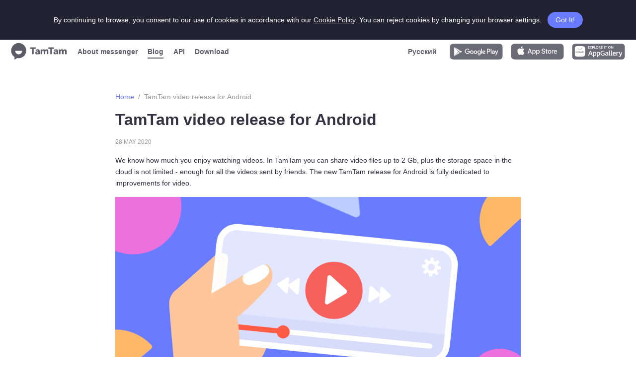

--- FILE ---
content_type: text/html; charset=utf-8
request_url: https://blog.tamtam.chat/en/2020/05/28/
body_size: 9063
content:
<!DOCTYPE html><html lang="en"><head prefix="og: http://ogp.me/ns#"><meta name="generator" content="Hexo 3.9.0"><meta charset="utf-8"><title>TamTam video release for Android | Blog | TamTam</title><meta http-equiv="X-UA-Compatible" content="IE=Edge,chrome=1"><meta name="viewport" content="width=device-width,initial-scale=1"><meta http-equiv="X-UA-Compatible" content="ie=edge"><meta name="description" content="Official news from TamTam Messenger developers team"><link rel="icon" type="image/png" href="/images/favicon-c649d8c125a341e42f378dcae255c120.png"><link rel="stylesheet" href="/css/style-12a3dbbdd186e5f0b4826921d20022d9.css"><meta property="og:type" content="website"><meta property="og:site_name" content="Blog | TamTam"><meta property="og:title" content="TamTam video release for Android "><meta property="og:description" content="Official news from TamTam Messenger developers team"><meta property="og:url" content="https://blog.tamtam.chat/en/2020/05/28/index.html"><meta property="og:locale" content="en"><meta name="twitter:card" content="Blog | TamTam"><meta name="twitter:title" content="TamTam Team's Blog"><meta name="twitter:description" content="Official news from TamTam Messenger developers team"><meta name="twitter:url" content="https://blog.tamtam.chat/en/2020/05/28/index.html"><meta name="twitter:domain" content="tamtam.chat"></head><body class="inner_page"><a class="up" title="Наверх"></a><div class="menu_w"><div class="cookie-consent"><span class="cookie-text">By continuing to browse, you consent to our use of cookies in accordance with our <a class="cookie-consent_link" href="//about.tamtam.chat/en/cookies/">Cookie Policy</a>. You can reject cookies by changing your browser settings.</span><div class="cookie-accept">Got It!</div></div><div class="menu"><a class="logo" href="//tamtam.chat/en"><svg class="tamtam-logo" xmlns="http://www.w3.org/2000/svg" viewBox="0 0 26 26"><path fill="#5c5c69" fill-rule="evenodd" d="M10.476 22.401l-3.263 2.201c-.331.224-.6.08-.601-.318l-.007-3.515a11.04 11.04 0 0 1-4.873-9.156C1.719 5.516 6.616.566 12.672.553c6.052-.01 10.97 4.92 10.984 11.016.012 6.096-4.887 11.046-10.94 11.058a10.89 10.89 0 0 1-2.24-.226m7.229-10.475l-10.02.02c.005 2.786 2.252 5.04 5.02 5.035 2.766-.006 5.005-2.269 5-5.055"/></svg><svg class="tamtam-logo_tx" xmlns="http://www.w3.org/2000/svg" viewBox="0 0 48 26"><path fill="#5c5c69" d="M4.02 16.32a.15.15 0 0 1-.15-.15V9.56H1.59a.15.15 0 0 1-.15-.15V7.95c0-.08.07-.15.15-.15h6.62c.09 0 .16.07.16.15v1.46c0 .08-.07.15-.16.15H5.94v6.61c0 .08-.07.15-.15.15H4.02zm5.98.15c-.25 0-.5-.04-.76-.1-.26-.06-.5-.17-.7-.31a1.64 1.64 0 0 1-.73-1.48c0-.43.1-.77.35-1.04.23-.26.55-.47.92-.61.38-.15.8-.24 1.26-.3.45-.04.9-.06 1.34-.06v-.1c0-.3-.1-.51-.31-.66-.21-.14-.47-.2-.78-.2-.28 0-.56.05-.82.17-.21.1-.4.22-.57.35a.15.15 0 0 1-.2-.02l-.8-.85a.15.15 0 0 1 .01-.21c.32-.3.7-.51 1.12-.66a4.3 4.3 0 0 1 2.75-.07c.34.12.63.32.85.58.22.26.38.6.48.99.1.4.15.87.15 1.41v2.87c0 .08-.07.15-.15.15h-1.52a.15.15 0 0 1-.15-.15v-.49c-.14.23-.4.43-.73.58-.31.14-.65.2-1.01.2zm12.38-.15a.15.15 0 0 1-.15-.15v-3.12c0-.17-.02-.33-.04-.49a1.19 1.19 0 0 0-.13-.4.78.78 0 0 0-.26-.27.8.8 0 0 0-.43-.1.88.88 0 0 0-.76.4c-.09.11-.15.25-.19.4-.04.16-.06.33-.06.5v3.08c0 .09-.07.15-.15.15h-1.69a.15.15 0 0 1-.15-.15V12.9c0-.34-.07-.61-.2-.81-.15-.2-.36-.3-.66-.3a.84.84 0 0 0-.74.37c-.17.24-.26.55-.26.91v3.1c0 .09-.06.15-.15.15h-1.7a.15.15 0 0 1-.15-.15v-5.7c0-.08.07-.14.15-.14h1.63c.08 0 .15.06.15.15v.68h.02l.02-.03a1.77 1.77 0 0 1 .65-.66 2.22 2.22 0 0 1 1.14-.31c.44 0 .81.09 1.11.26.3.18.54.43.71.76a2.18 2.18 0 0 1 1.93-1.02c.41 0 .76.07 1.04.22s.5.34.67.58a3.12 3.12 0 0 1 .49 1.65v3.56c0 .09-.07.15-.15.15h-1.7zm4.41 0a.15.15 0 0 1-.15-.15V9.56h-2.27a.15.15 0 0 1-.15-.15V7.95c0-.08.06-.15.15-.15h6.62c.08 0 .15.07.15.15v1.46c0 .08-.07.15-.15.15h-2.27v6.61c0 .08-.07.15-.16.15H26.8zm5.98.15c-.24 0-.5-.04-.75-.1-.26-.06-.5-.17-.71-.31a1.64 1.64 0 0 1-.73-1.48c0-.43.11-.77.35-1.04.24-.26.55-.47.92-.61.38-.15.8-.24 1.26-.3.45-.04.9-.06 1.35-.06v-.1c0-.3-.1-.51-.32-.66-.2-.14-.47-.2-.78-.2-.28 0-.55.05-.81.17-.22.1-.41.22-.57.35a.15.15 0 0 1-.2-.02l-.81-.85a.15.15 0 0 1 .01-.21c.33-.3.7-.51 1.13-.66a4.3 4.3 0 0 1 2.74-.07c.35.12.64.32.85.58.22.26.38.6.48.99.1.4.16.87.16 1.41v2.87c0 .08-.07.15-.16.15h-1.51a.15.15 0 0 1-.15-.15v-.49c-.15.23-.4.43-.74.58-.3.14-.65.2-1.01.2zm12.38-.15a.15.15 0 0 1-.15-.15v-3.12c0-.17-.01-.33-.03-.49a1.19 1.19 0 0 0-.14-.4.78.78 0 0 0-.26-.27.8.8 0 0 0-.43-.1.88.88 0 0 0-.76.4c-.08.11-.15.25-.19.4-.04.16-.06.33-.06.5v3.08c0 .09-.06.15-.15.15H41.3a.15.15 0 0 1-.16-.15V12.9c0-.34-.07-.61-.2-.81-.14-.2-.35-.3-.66-.3a.84.84 0 0 0-.73.37c-.17.24-.26.55-.26.91v3.1c0 .09-.07.15-.15.15h-1.7a.15.15 0 0 1-.15-.15v-5.7c0-.08.06-.14.15-.14h1.62c.09 0 .16.06.16.15v.68h.02l.02-.03a1.77 1.77 0 0 1 .65-.66 2.22 2.22 0 0 1 1.14-.31c.43 0 .8.09 1.1.26.3.18.55.43.72.76.2-.3.46-.56.77-.74.32-.19.7-.28 1.16-.28.4 0 .76.07 1.03.22.28.15.5.34.67.58.17.24.3.5.38.8.07.28.11.57.11.85v3.56c0 .09-.07.15-.15.15h-1.69zM11.5 13.71l-.66.03c-.23.02-.43.06-.6.11-.17.06-.32.14-.43.25a.56.56 0 0 0-.17.43c0 .11.03.2.08.29a.6.6 0 0 0 .2.19.8.8 0 0 0 .28.1l.3.03c.4 0 .72-.1.93-.33.21-.22.32-.52.32-.9v-.2h-.25zm22.77 0l-.66.03c-.22.02-.42.06-.6.11-.16.06-.31.14-.42.25a.56.56 0 0 0-.17.43c0 .11.02.2.08.29a.6.6 0 0 0 .2.19.8.8 0 0 0 .27.1l.3.03c.41 0 .72-.1.94-.33.2-.22.32-.52.32-.9v-.2h-.26z"/></svg></a><div class="menu-list"><span class="menu_title">Blog <span class="menu-ico"><svg xmlns="http://www.w3.org/2000/svg" viewBox="0 0 16 16"><path class="svg-fill" d="M5.363 12.318a.9.9 0 1 0 1.274 1.272l4.995-5.007a.9.9 0 0 0 0-1.272L6.696 2.364a.9.9 0 1 0-1.274 1.272l4.302 4.311-4.361 4.371z"/></svg></span></span><div class="dropdown"><a class="menu_i" href="https://about.tamtam.chat/en/">About messenger </a><a class="menu_i __active" href="https://blog.tamtam.chat/en/">Blog </a><a class="menu_i" href="https://dev.tamtam.chat">API </a><a class="menu_i" href="https://download.tamtam.chat/en/latest">Download</a></div></div><div class="controls"><a href="/ru/" class="menu_i __lang" lang="ru"><span class="lang-ico">Ru </span><span class="lang-text">Русский</span> </a><a href="//r.mail.ru/n256699156" class="store __android"><svg xmlns="http://www.w3.org/2000/svg" width="106" height="32" fill="none" viewBox="0 0 106 32" class="full"><path fill="#5B5B69" d="M8.39 0H97.6c2.92 0 3.98.3 5.04.89a6 6 0 012.48 2.52c.57 1.09.87 2.16.87 5.14v14.9c0 2.98-.3 4.05-.87 5.14a6 6 0 01-2.48 2.52c-1.06.58-2.12.89-5.04.89H8.4c-2.92 0-3.98-.3-5.04-.89a6 6 0 01-2.48-2.52C.3 27.5 0 26.43 0 23.45V8.55C0 5.57.3 4.5.87 3.4A6 6 0 013.35.9C4.4.31 5.47 0 8.39 0z"/><path fill="#fff" stroke="#5B5B69" stroke-width=".66" d="M9.57 7.01l.67.39 6.99 8.6-7 8.6-.66.39a.88.88 0 01-1.2-.33.91.91 0 01-.13-.45V7.79c0-.5.4-.9.9-.9.15 0 .3.04.43.12z"/><path fill="#fff" stroke="#5B5B69" stroke-width=".66" d="M10.21 7.38h0l-.61-.36a.91.91 0 00-.52-.12l8.38 8.68 1.65-1.04.83-1.5-9.73-5.66zM10.21 24.62h0l-.61.36a.91.91 0 01-.52.12l8.38-8.68 1.65 1.04.83 1.5-9.73 5.66zM17.87 16l2.57-2.67 3.61 2.1a.66.66 0 010 1.14l-3.6 2.1L17.86 16z"/><path fill="#fff" fill-rule="evenodd" d="M82.15 20.36h1.48v-10h-1.48v10zm13.3-6.4l-1.69 4.34h-.05l-1.75-4.34h-1.6L93 20.02l-1.5 3.38h1.54l4.06-9.44h-1.64zm-8.37 5.27c-.48 0-1.16-.25-1.16-.85 0-.77.84-1.07 1.57-1.07.65 0 .95.14 1.35.33a1.8 1.8 0 01-1.76 1.59zm.18-5.48c-1.07 0-2.18.47-2.64 1.53l1.32.55c.28-.55.8-.73 1.34-.73.77 0 1.55.46 1.56 1.28v.1a3.24 3.24 0 00-1.54-.38c-1.42 0-2.85.78-2.85 2.25 0 1.34 1.15 2.2 2.45 2.2 1 0 1.54-.45 1.89-.98h.05v.78h1.42V16.5c0-1.77-1.3-2.76-3-2.76zm-9.13 1.43h-2.1v-3.43h2.1c1.1 0 1.73.93 1.73 1.72 0 .77-.62 1.71-1.73 1.71zm-.04-4.82h-3.53v10h1.47v-3.79h2.06c1.64 0 3.25-1.2 3.25-3.1 0-1.91-1.6-3.1-3.25-3.1zm-19.3 8.87c-1.01 0-1.87-.87-1.87-2.05 0-1.2.86-2.08 1.88-2.08 1 0 1.8.88 1.8 2.08 0 1.18-.8 2.05-1.8 2.05zm1.7-4.7h-.05c-.33-.4-.97-.77-1.77-.77a3.37 3.37 0 00-3.23 3.42c0 1.9 1.55 3.39 3.23 3.39.8 0 1.44-.36 1.77-.77h.05v.48c0 1.3-.69 2-1.8 2-.9 0-1.46-.65-1.7-1.2l-1.28.53a3.2 3.2 0 002.98 2.01c1.74 0 3.2-1.03 3.2-3.54v-6.11h-1.4v.55zm2.43 5.83h1.47v-10h-1.47v10zm3.65-3.3a1.86 1.86 0 011.76-1.98c.6 0 1.09.3 1.25.72l-3 1.26zm4.6-1.13c-.28-.76-1.14-2.17-2.89-2.17-1.73 0-3.17 1.38-3.17 3.4 0 1.91 1.43 3.4 3.34 3.4 1.54 0 2.44-.94 2.8-1.5l-1.14-.77c-.39.56-.9.94-1.66.94-.75 0-1.29-.35-1.63-1.03l4.5-1.88-.15-.4zM35.3 14.8v1.44h3.42c-.1.81-.37 1.4-.78 1.82-.5.5-1.27 1.05-2.64 1.05a3.77 3.77 0 01-3.74-3.84 3.77 3.77 0 013.74-3.84c1.14 0 1.97.46 2.58 1.04l1-1.02A4.96 4.96 0 0035.3 10a5.33 5.33 0 00-5.3 5.28 5.33 5.33 0 005.3 5.29c1.56 0 2.73-.52 3.65-1.48a4.8 4.8 0 001.24-3.38c0-.34-.03-.64-.08-.9h-4.8zm8.77 4.42c-1.02 0-1.9-.85-1.9-2.06 0-1.23.88-2.07 1.9-2.07s1.9.84 1.9 2.07c0 1.2-.88 2.06-1.9 2.06zm0-5.47a3.34 3.34 0 00-3.38 3.4c0 1.96 1.52 3.4 3.38 3.4a3.34 3.34 0 003.38-3.4c0-1.97-1.51-3.4-3.38-3.4zm7.37 5.47c-1.02 0-1.9-.85-1.9-2.06 0-1.23.88-2.07 1.9-2.07s1.9.84 1.9 2.07c0 1.2-.88 2.06-1.9 2.06zm0-5.47a3.34 3.34 0 00-3.37 3.4c0 1.96 1.51 3.4 3.37 3.4a3.34 3.34 0 003.38-3.4c0-1.97-1.51-3.4-3.38-3.4z" clip-rule="evenodd"/></svg> <svg xmlns="http://www.w3.org/2000/svg" width="32" height="32" fill="none" viewBox="0 0 32 32" class="compact"><rect width="32" height="32" fill="#5B5B69" rx="8"/><path fill="#fff" stroke="#5B5B69" stroke-width=".66" d="M10.66 6.45l.66.38 7 8.6-7 8.61-.66.38a.88.88 0 01-1.21-.33.91.91 0 01-.12-.45V7.23c0-.5.4-.9.89-.9.15 0 .3.04.44.12z"/><path fill="#fff" stroke="#5B5B69" stroke-width=".66" d="M11.3 6.82h0l-.61-.36a.91.91 0 00-.52-.13l8.37 8.69 1.65-1.05.83-1.5-9.72-5.65zM11.3 24.05h0l-.61.36a.91.91 0 01-.52.13l8.37-8.68 1.65 1.04.83 1.5-9.72 5.65zM18.95 15.44l2.58-2.67 3.6 2.1a.66.66 0 010 1.14l-3.6 2.1-2.58-2.67z"/></svg> </a><a href="//r.mail.ru/n256699224" class="store __ios"><svg xmlns="http://www.w3.org/2000/svg" width="106" height="32" fill="none" viewBox="0 0 106 32" class="full"><path fill="#5B5B69" d="M9.44 0h87.12c3.28 0 4.47.3 5.67.89a6.41 6.41 0 012.79 2.52c.64 1.09.98 2.16.98 5.14v14.9c0 2.98-.34 4.05-.98 5.14a6.41 6.41 0 01-2.79 2.52c-1.2.58-2.39.89-5.67.89H9.44c-3.28 0-4.47-.3-5.67-.89a6.41 6.41 0 01-2.79-2.52C.34 27.5 0 26.43 0 23.45V8.55C0 5.57.34 4.5.98 3.4A6.41 6.41 0 013.77.9C4.97.31 6.16 0 9.44 0z"/><path fill="#fff" d="M46.64 12.78c1.82 0 3.02 1.46 3.02 3.7 0 2.25-1.19 3.7-2.99 3.7-.93.05-1.8-.44-2.25-1.27h-.04v3.59h-1.47v-9.64h1.43v1.2h.02a2.54 2.54 0 012.28-1.28zm7.9 0c1.81 0 3.01 1.46 3.01 3.7 0 2.25-1.19 3.7-2.99 3.7-.93.05-1.8-.44-2.25-1.27h-.04v3.59H50.8v-9.64h1.42v1.2h.03a2.54 2.54 0 012.28-1.28zM65.1 10c2.07 0 3.5 1.18 3.55 2.9h-1.49c-.09-1-.9-1.6-2.08-1.6-1.19 0-2 .6-2 1.49 0 .7.52 1.12 1.79 1.43l1.08.27c2.02.48 2.85 1.3 2.85 2.76 0 1.85-1.46 3.02-3.8 3.02-2.17 0-3.64-1.14-3.74-2.94h1.5c.12.99 1.06 1.64 2.36 1.64 1.24 0 2.13-.65 2.13-1.54 0-.77-.54-1.23-1.81-1.55l-1.28-.3c-1.8-.45-2.64-1.3-2.64-2.69C61.52 11.18 63 10 65.1 10zm12.43 2.77c2.08 0 3.4 1.43 3.4 3.71 0 2.29-1.31 3.71-3.4 3.71-2.08 0-3.4-1.42-3.4-3.7 0-2.29 1.33-3.72 3.4-3.72zm11.92 0c1.98 0 3.23 1.38 3.23 3.57v.51H87.6v.1a1.9 1.9 0 00.51 1.46c.37.4.89.6 1.42.58.72.07 1.39-.34 1.66-1.01h1.4c-.2 1.31-1.47 2.21-3.1 2.21-2.08 0-3.37-1.4-3.37-3.67 0-2.28 1.3-3.75 3.32-3.75zm-17.47-1.63v1.72h1.36v1.18h-1.36v3.99c0 .62.27.9.87.9.16 0 .32 0 .49-.02v1.17a4 4 0 01-.82.06c-1.45 0-2.02-.55-2.02-1.95v-4.15h-1.04v-1.18h1.04v-1.72h1.48zm-33.53-.97L42 20.1h-1.62l-.9-2.68h-3.74l-.9 2.68h-1.6l3.56-9.93h1.65zm46.86 2.61c.17 0 .34.02.5.06v1.39a2.04 2.04 0 00-.53-.1h-.13a1.5 1.5 0 00-1.53 1.67v4.3h-1.48v-7.24h1.4v1.23h.04c.2-.8.92-1.34 1.73-1.3zM77.53 14c-1.2 0-1.9.93-1.9 2.5 0 1.56.7 2.48 1.9 2.48s1.9-.92 1.9-2.49c0-1.56-.7-2.49-1.9-2.49zm-31.27.06c-1.13 0-1.88.98-1.88 2.43 0 1.46.75 2.44 1.88 2.44 1.14 0 1.9-.96 1.9-2.44 0-1.47-.76-2.43-1.9-2.43zm7.89 0c-1.13 0-1.88.98-1.88 2.43 0 1.46.75 2.44 1.88 2.44 1.14 0 1.89-.96 1.89-2.44 0-1.47-.75-2.43-1.9-2.43zm-16.52-2.23h-.04l-1.47 4.36h2.97l-1.46-4.36zm51.82 2.15a1.84 1.84 0 00-1.83 1.84h3.58c.03-.48-.14-.96-.48-1.3-.33-.35-.8-.55-1.27-.54zM23.12 9.54l.2.01a4 4 0 013.15 1.73 3.97 3.97 0 00-1.87 3.32c0 1.53.92 2.92 2.31 3.52a8.81 8.81 0 01-1.2 2.47c-.7 1.07-1.45 2.12-2.63 2.14-1.14.02-1.52-.68-2.84-.68-1.32 0-1.73.66-2.83.7-1.12.05-1.98-1.14-2.71-2.2-1.47-2.16-2.61-6.1-1.08-8.78a4.2 4.2 0 013.54-2.18c1.12-.03 2.17.76 2.86.76.67 0 1.96-.94 3.3-.8l-.2-.01zm.2-4.2a3.93 3.93 0 01-.88 2.79 3.23 3.23 0 01-2.56 1.22c-.06-.98.26-1.95.9-2.69a3.91 3.91 0 012.54-1.33z"/></svg> <svg xmlns="http://www.w3.org/2000/svg" width="32" height="32" fill="none" viewBox="0 0 32 32" class="compact"><rect width="32" height="32" fill="#5B5B69" rx="8"/><path fill="#fff" d="M19.23 10.2l.19.02a4 4 0 013.16 1.72 3.97 3.97 0 00-1.87 3.32c0 1.54.91 2.93 2.31 3.52a8.81 8.81 0 01-1.2 2.48c-.7 1.07-1.45 2.11-2.63 2.13-1.14.03-1.53-.68-2.84-.68-1.32 0-1.74.66-2.83.71-1.12.04-1.98-1.14-2.72-2.2-1.46-2.17-2.6-6.1-1.07-8.78a4.2 4.2 0 013.54-2.19c1.12-.02 2.16.77 2.85.77.68 0 1.97-.94 3.3-.8l-.2-.02zm.2-4.2a3.93 3.93 0 01-.88 2.8 3.23 3.23 0 01-2.56 1.22c-.07-.99.26-1.95.9-2.7A3.91 3.91 0 0119.43 6z"/></svg> </a><a href="//trk.mail.ru/c/pizco8" class="store __huawei"><svg xmlns="http://www.w3.org/2000/svg" width="106" height="32" fill="none" viewBox="0 0 106 32" class="full"><rect width="106" height="32" fill="#5B5B69" rx="6"/><g fill="#fff" clip-path="url(#clip0)"><path d="M38.74 21.44H34.9L33.97 24h-1.69l3.75-9.6h1.6l3.85 9.6H39.7l-.97-2.56zm-3.36-1.3h2.86l-1.02-2.75c-.15-.38-.29-.8-.42-1.27l-.4 1.25-1.02 2.77zM42.22 18.61c0-.53-.02-1.1-.05-1.74h1.53l.12.9A2.9 2.9 0 0146 16.75a2.48 2.48 0 012.31 1.5c.25.53.38 1.2.38 1.99 0 .83-.15 1.55-.43 2.13a3.01 3.01 0 01-1.2 1.34c-.5.3-1.1.46-1.76.46-.48 0-.96-.08-1.43-.25v2.96l-1.64.14v-8.4h-.01zm4.3 3.66c.34-.44.5-1.1.5-1.96 0-.8-.15-1.39-.42-1.75a1.3 1.3 0 00-1.1-.53c-.32 0-.62.07-.9.22a3.6 3.6 0 00-.76.6v3.83a2.93 2.93 0 001.21.26c.65 0 1.13-.23 1.47-.67zM49.73 18.61c0-.53-.02-1.1-.06-1.74h1.54c.05.3.09.6.11.9a2.9 2.9 0 012.19-1.03 2.48 2.48 0 012.3 1.5c.26.53.39 1.2.39 1.99 0 .83-.15 1.55-.43 2.13a3.01 3.01 0 01-1.2 1.34c-.5.3-1.1.46-1.76.46-.49 0-.97-.08-1.43-.25v2.96l-1.64.14v-8.4h-.01zm4.3 3.66c.33-.44.49-1.1.49-1.96 0-.8-.14-1.39-.42-1.75a1.3 1.3 0 00-1.1-.53c-.31 0-.61.07-.88.22a3.6 3.6 0 00-.77.6v3.83a2.93 2.93 0 001.2.26c.66 0 1.14-.23 1.48-.67zM59.26 23.56c-.7-.39-1.25-.95-1.62-1.68a5.55 5.55 0 01-.57-2.58c0-1.08.22-2 .65-2.75a4.2 4.2 0 011.78-1.69c.75-.38 1.6-.57 2.53-.57a6.83 6.83 0 012.97.67l-.41 1.27a5.77 5.77 0 00-2.48-.63 3.5 3.5 0 00-1.76.43c-.5.29-.88.7-1.17 1.25a4.49 4.49 0 00-.41 2c0 .7.1 1.3.32 1.83.21.54.55.95 1.02 1.27.45.3 1.04.46 1.74.46a5.82 5.82 0 001.84-.3v-1.95h-2.2v-1.28h3.79v4.04c-.55.26-1.12.46-1.73.59-.6.14-1.2.2-1.8.2-.94 0-1.77-.19-2.49-.58zM71.16 24.02c-.05-.28-.09-.6-.12-.95a3.14 3.14 0 01-2.35 1.08c-.41 0-.78-.08-1.11-.25-.34-.16-.62-.4-.81-.73-.2-.33-.3-.72-.3-1.18a2 2 0 01.75-1.66c.5-.42 1.33-.62 2.5-.62.44 0 .87.02 1.3.09v-.15c0-.63-.13-1.08-.4-1.34-.28-.26-.65-.39-1.16-.39a5.67 5.67 0 00-2.16.52l-.26-1.2a7.03 7.03 0 012.66-.53c.62 0 1.15.1 1.58.29.43.2.76.5 1.01.96.25.46.36 1.07.36 1.85v2.84c0 .3.02.74.06 1.34h-1.55v.03zm-.97-1.33c.33-.17.62-.37.83-.61v-1.33c-.44-.05-.8-.08-1.1-.08-.67 0-1.14.1-1.4.33-.26.22-.39.5-.39.88 0 .35.1.61.29.78.18.17.44.26.77.26.32.02.66-.06 1-.23zM74.07 22.3v-8.46l1.62-.13v8.3c0 .3.06.52.16.65s.27.2.5.2c.1 0 .24-.03.42-.08l.2 1.17a3.6 3.6 0 01-1.2.2c-1.13 0-1.7-.61-1.7-1.85zM78.14 22.3v-8.46l1.62-.13v8.3c0 .3.05.52.16.65.1.13.27.2.49.2.1 0 .25-.03.43-.08l.2 1.17a3.6 3.6 0 01-1.2.2c-1.13 0-1.7-.61-1.7-1.85zM87.8 20.64h-4.66c.08 1.5.79 2.24 2.13 2.24.34 0 .67-.03 1.02-.11.36-.08.7-.2 1.02-.33l.35 1.12a6 6 0 01-2.69.59c-.75 0-1.4-.15-1.92-.43-.52-.29-.91-.7-1.17-1.24a4.44 4.44 0 01-.4-1.95c0-.8.15-1.48.42-2.05.28-.57.67-1 1.16-1.3.5-.3 1.07-.46 1.71-.46.68 0 1.24.16 1.7.47.45.31.79.74 1 1.27.21.52.32 1.1.32 1.74v.44h.01zm-1.6-1.04c-.02-.57-.17-1-.42-1.27-.26-.3-.6-.43-1.03-.43-.42 0-.75.14-1.04.43-.27.28-.46.71-.53 1.27h3.02zM89.11 18.66c0-.39 0-.99-.05-1.8h1.53l.08.72.05.68c.2-.31.38-.57.56-.8.18-.2.4-.39.64-.52.25-.13.52-.2.83-.2.25 0 .47.02.65.07l-.2 1.42a1.7 1.7 0 00-.54-.07c-.39 0-.71.1-1 .3-.29.2-.6.52-.92.97v4.59H89.1v-5.36zM94.37 26.94c-.23-.04-.42-.1-.58-.15l.3-1.2.41.1.49.03c.72 0 1.26-.47 1.62-1.39l.1-.26-2.62-7.22h1.75l1.33 4.03c.22.69.35 1.21.41 1.59.13-.52.28-1.03.45-1.55l1.33-4.07H101l-2.62 7.25a7.26 7.26 0 01-.8 1.65c-.3.42-.63.73-1.02.94-.4.2-.86.3-1.42.3-.27.01-.52 0-.77-.05zM32.27 5.06h2.95l-.1.72h-2v1.38h1.89v.67h-1.89v1.52h2.1l-.07.72h-2.9v-5h.02zM37.24 7.53l-1.56-2.45h.98l1.05 1.8 1.1-1.8h.95L38.22 7.5l1.69 2.58h-1l-1.2-1.97-1.2 1.97h-.94l1.67-2.55zM40.54 5.06h1.35c.64 0 1.12.14 1.46.4.34.26.5.63.5 1.12 0 .33-.07.62-.22.87s-.36.44-.63.57c-.28.13-.59.2-.92.2-.2 0-.42-.03-.65-.07v1.93h-.86V5.06h-.03zm2.17 2.25c.18-.17.27-.4.27-.7 0-.32-.09-.54-.28-.67-.18-.13-.47-.21-.83-.21h-.47V7.5c.22.04.38.06.5.06.36-.02.63-.1.81-.26zM44.7 5.06h.86v4.28h2.06l-.08.74H44.7V5.06zM48.95 9.83c-.37-.2-.65-.5-.85-.88-.2-.38-.28-.82-.28-1.33 0-.54.1-1 .3-1.38.22-.4.52-.7.9-.91.4-.23.85-.33 1.38-.33.5 0 .94.1 1.3.31.36.21.64.51.83.89.2.38.29.82.29 1.31 0 .54-.1 1-.31 1.41-.21.4-.51.7-.9.91a2.85 2.85 0 01-2.66 0zm2.23-.61c.25-.16.43-.4.55-.68a2.78 2.78 0 00.03-1.94 1.4 1.4 0 00-.51-.68 1.49 1.49 0 00-.9-.24c-.35 0-.65.09-.9.26-.24.17-.43.39-.54.68-.12.28-.18.6-.18.93 0 .37.05.7.17.98.11.29.28.5.53.68.23.17.53.24.88.24.34.02.62-.06.87-.23zM53.77 5.06h1.56c.57 0 1 .12 1.3.34.3.24.44.56.44.98a1.55 1.55 0 01-1.03 1.49l1.53 2.21h-1l-1.3-2h-.63v2h-.86V5.06h-.01zm1.35 2.38c.2 0 .39-.04.56-.12a.9.9 0 00.37-.35c.1-.15.13-.33.13-.52 0-.25-.08-.43-.23-.55-.16-.12-.4-.17-.69-.17h-.62v1.72h.48v-.01zM58.25 5.06h2.95l-.08.72h-2v1.38H61v.67h-1.88v1.52h2.1l-.07.72h-2.9v-5zM64.4 5.06h.85v5.02h-.86V5.06zM67.55 5.8H66l.08-.74h3.89l-.08.73h-1.47v4.29h-.86V5.79h-.01zM73.7 9.83c-.36-.2-.64-.5-.84-.88-.2-.38-.28-.82-.28-1.33 0-.54.1-1 .3-1.38.22-.4.52-.7.9-.91.4-.23.85-.33 1.38-.33.5 0 .94.1 1.3.31.36.21.64.51.83.89.2.38.29.82.29 1.31 0 .54-.1 1-.31 1.41-.21.4-.51.7-.9.91a2.85 2.85 0 01-2.66 0zm2.24-.61c.25-.16.43-.4.55-.68a2.78 2.78 0 00.03-1.94 1.4 1.4 0 00-.51-.68 1.49 1.49 0 00-.9-.24c-.35 0-.65.09-.9.26-.24.17-.43.39-.54.68-.12.28-.18.6-.18.93 0 .37.05.7.16.98.12.29.3.5.54.68.23.17.53.24.88.24.34.02.62-.06.87-.23zM78.53 5.06h.98l2.47 3.89c-.02-.37-.02-.7-.02-1.02V5.06h.8v5.02h-.96l-2.5-3.95.03 1.19v2.76h-.8V5.06z"/><path fill-rule="evenodd" d="M20.15 5.03h-9.23C6.58 5.03 5 6.63 5 10.98v9.25c0 4.35 1.58 5.95 5.94 5.95h9.22c4.34 0 5.94-1.59 5.94-5.95v-9.25c-.02-4.35-1.6-5.95-5.95-5.95zM9.17 15.6h.56v2.76h-.56v-1.12H7.91v1.12h-.56V15.6h.56v1.12h1.26V15.6zm3.16 1.58c0 .44-.22.69-.63.69-.4 0-.63-.25-.63-.7V15.6h-.56v1.58c0 .78.43 1.22 1.18 1.22s1.2-.45 1.2-1.25V15.6h-.56v1.59zm5.83-1.58h-.46l-.62 1.9-.6-1.9h-.6l.95 2.76h.47l.63-1.8.62 1.8h.47l.96-2.76h-.59l-.6 1.9-.63-1.9zm2.82 1.58h1.01v-.5h-1.01v-.57h1.48v-.5h-2.03v2.75h2.08v-.5h-1.53v-.68zm2.2 1.18h.54V15.6h-.55v2.76zm-9.2-.57l-.24.57h-.57l1.2-2.76h.5l1.21 2.76h-.58l-.25-.57h-1.26zm.22-.5h.84l-.43-.98-.41.97zm-2.17-8.72a3.51 3.51 0 107.01 0h-.5a3.02 3.02 0 11-6.02 0h-.5z" clip-rule="evenodd"/></g><defs><clipPath id="clip0"><path fill="#fff" d="M0 0h96v22H0z" transform="translate(5 5)"/></clipPath></defs></svg> <svg xmlns="http://www.w3.org/2000/svg" width="32" height="32" fill="none" viewBox="0 0 32 32" class="compact"><rect width="32" height="32" fill="#5B5B69" rx="7"/><path fill="#fff" fill-rule="evenodd" d="M20.36 6h-8.74C7.5 6 6 7.51 6 11.63v8.74C6 24.5 7.5 26 11.63 26h8.74C24.5 26 26 24.5 26 20.37v-8.74C25.99 7.5 24.49 6 20.36 6zM9.96 16h.52v2.61h-.53v-1.06h-1.2v1.06h-.52V16h.53v1.06h1.2V16zm2.99 1.49c0 .42-.21.65-.6.65-.38 0-.6-.23-.6-.66V16h-.53v1.49c0 .74.4 1.16 1.12 1.16.72 0 1.14-.43 1.14-1.18v-1.48h-.53v1.5zM18.48 16h-.44l-.59 1.8-.58-1.8h-.56l.9 2.61h.45l.6-1.71.58 1.71h.45l.9-2.61h-.54l-.58 1.8-.6-1.8zm2.67 1.49h.96v-.48h-.96v-.53h1.4V16h-1.92v2.61h1.97v-.48h-1.45v-.64zm2.08 1.12h.52V16h-.52v2.61zm-8.7-.54l-.24.54h-.54L14.89 16h.47l1.14 2.61h-.55l-.23-.54h-1.2zm.19-.48h.8l-.4-.93-.4.93zm-2.06-8.24a3.33 3.33 0 006.65 0h-.47a2.86 2.86 0 01-5.71 0h-.47z" clip-rule="evenodd"/></svg></a></div></div></div><div class="main"><div class="inner"><ol class="nav"><li itemscope itemtype="http://data-vocabulary.org/Breadcrumb"><a href="/en/" itemprop="url"><span itemprop="title">Home</span></a></li><li class="current" itemscope itemtype="http://data-vocabulary.org/Breadcrumb"><span itemprop="title">TamTam video release for Android</span></li></ol><article class="post" itemscope itemtype="http://schema.org/Article"><header><h1 class="h1" itemprop="name">TamTam video release for Android</h1><div class="post_date"><time datetime="2020-05-28T20:04:19.000Z">28 May 2020</time></div></header><div class="post_tx" itemprop="articleBody">We know how much you enjoy watching videos. In TamTam you can share video files up to 2 Gb, plus the storage space in the cloud is not limited - enough for all the videos sent by friends. The new TamTam release for Android is fully dedicated to improvements for video.<div class="post_media __single __center"><div class="post_media_i"><img src="/en/2020/05/28/hero_image-7332916169a858123f0f77dd6afc2738.png" alt="TamTam video release for Android"></div></div>Not every video grabs the attention of the viewer like a Hollywood blockbuster. Therefore, we added double-click rewind, and during the rewind, a frame preview is displayed. Now you can quickly go to the most interesting moments of the video.<div class="post_media __single __center"><div class="post_media_i"><div class="phone_screen"><video width="320" height="568" autoplay loop muted playsinline><source src="/en/2020/05/28/1_seeker_en_f-69b4388e2d8c4168a779daf7b8ca4508.mp4" type="video/mp4"></video></div></div></div><p>In TamTam, you can turn the sound off in a video before sending it. To do this, click on the speaker icon. Use this tip for videos where the sound doesn’t matter, or if the video has sharp and loud sounds.</p><div class="post_media __single __center"><div class="post_media_i"><img src="/en/2020/05/28/2_screen_en-515cc3bb9eeda46e5dd03e4dd156b69d.png" style="max-height:506px" alt="can turn the sound off in a video"></div></div><p>You can also enable or disable autoplay for videos in the settings menu. Choose what fits you best; videos that autoplay as you scroll or save data and have videos play when you click on them.</p><div class="post_media __single __center"><div class="post_media_i"><div class="phone_screen"><video width="320" height="568" autoplay loop muted playsinline><source src="/en/2020/05/28/3_autoplay_en_f-87a3688ba48daf3cdbba3cf56f77d63f.mp4" type="video/mp4"></video></div></div></div><p>Some videos are not necessary to watch, but you can just listen to them. For example, educational lectures or cooking videos. To listen to such videos “on the go” or while driving, open the video in the “picture-in-picture” mode, and then minimize TamTam. The video will continue playing in the background.</p><div class="post_media"><div class="post_media_i"><img src="/en/2020/05/28/3_screen_en-705a929a330aa32049a58bb2ee2b686e.png"></div><div class="post_media_i"><img src="/en/2020/05/28/4_screen_en-decc0b0c1160c9410742e0b2a47861ca.png"></div></div><p>We also added pinch-to-zoom gesture support, just pinch 2 or more fingers apart to view borderless videos. Full-screen videos with no distracting borders definitely look better.</p><div class="post_media __single __center"><div class="post_media_i"><div class="phone_screen"><video width="320" height="568" autoplay loop muted playsinline><source src="/en/2020/05/28/6_zoom_en_f-6b39b26ef0c4cc7013e6941068545d33.mp4" type="video/mp4"></video></div></div></div><p>To maintain the original video quality when sending, we recommend sending videos as a file. In this case, TamTam also supports switching between audio tracks, if a video has any.</p><p>Last but not least, Chromecast support. Send TamTam videos to your TV and watch them on a large screen.</p><p>Do you like our video release? Send feedback to <a href="https://tt.me/support" target="_blank" rel="noopener">@support</a> team.</p></div></article></div></div><div class="page_footer"><div class="inner"><div class="footer_column"><h4 class="h4">Follow us</h4><ul><li><a href="//ok.ru/tamtam.official" class="footer_link __icon __ok" target="_blank">OK</a></li><li><a href="//vk.com/tamtam.chat" class="footer_link __icon __vk" target="_blank">Vkontakte</a></li><li><a href="//twitter.com/tamtam_en" class="footer_link __icon __tw" target="_blank">Twitter</a></li></ul></div><div class="footer_column"><h4 class="h4">Company</h4><ul><li><a href="//about.tamtam.chat/en/policy/" class="footer_link">Privacy Policy</a></li><li><a href="//about.tamtam.chat/en/policy-eu/" class="footer_link">Privacy Policy for EU</a></li><li><a href="//about.tamtam.chat/en/license/" class="footer_link">License agreement</a></li><li><a href="//about.tamtam.chat/en/cookies/" class="footer_link">Cookie Policy</a></li><li><a href="//about.tamtam.chat/en/regulations/" class="footer_link">Chats and Channels Regulations</a></li></ul></div><div class="footer_column"><h4 class="h4">Support</h4><ul><li><a href="mailto:team@tamtam.chat" class="footer_link">team@tamtam.chat</a></li></ul></div><div class="footer_column"><h4 class="h4">Report chats</h4><ul><li><a href="mailto:abuse@tamtam.chat" class="footer_link">abuse@tamtam.chat</a></li></ul></div></div></div><script src="/js/main-4c853a6e932303e3e17151c2b9389229.js"></script><script async src="https://www.googletagmanager.com/gtag/js?id=UA-127588871-1"></script><script>function gtag(){dataLayer.push(arguments)}window.dataLayer=window.dataLayer||[],gtag("js",new Date),gtag("config","UA-127588871-1")</script><script type="text/javascript">!function(e,t,a,n,c,m,r){e.ym=e.ym||function(){(e.ym.a=e.ym.a||[]).push(arguments)},e.ym.l=1*new Date,m=t.createElement(a),r=t.getElementsByTagName(a)[0],m.async=1,m.src="https://mc.yandex.ru/metrika/tag.js",r.parentNode.insertBefore(m,r)}(window,document,"script"),ym(54878248,"init",{clickmap:!0,trackLinks:!0,accurateTrackBounce:!0,webvisor:!0})</script><noscript><div><img src="https://mc.yandex.ru/watch/54878248" style="position:absolute;left:-9999px" alt=""></div></noscript></body></html>

--- FILE ---
content_type: text/css; charset=utf-8
request_url: https://blog.tamtam.chat/css/style-12a3dbbdd186e5f0b4826921d20022d9.css
body_size: 6315
content:
._g0{background-size:17em 16em}._g1{background-size:17em 16em}._g2{background-size:17em 16em}._g3{background-size:17em 16em}._g4{background-size:17em 16em}._g5{background-size:13em 12em}._g6{background-size:15em 15em}._g7{background-size:15em 15em}._g8{background-size:15em 15em}._g9{background-size:15em 15em}._g0._s20{background-image:url(/css/20/emoji-set0-bd9d07875eb41c2c2a7b2815ec8047f7.png)}._g1._s20{background-image:url(/css/20/emoji-set1-4155742278b388e5e1cf5a1faa39df4d.png)}._g2._s20{background-image:url(/css/20/emoji-set2-c617cab11eece9b03a66c21294d69bba.png)}._g3._s20{background-image:url(/css/20/emoji-set3-995704e0ae1b684584c8c1bcd1aa72fe.png)}._g4._s20{background-image:url(/css/20/emoji-set4-411c85c429afd9b791cbae5534ac5a06.png)}._g5._s20{background-image:url(/css/20/emoji-set5-c93ea049e40a5ac0e5fca4e01af51c4a.png)}._g6._s20{background-image:url(/css/20/emoji-set6-7c6b5ce5428c19c4c323498774fa251c.png)}._g7._s20{background-image:url(/css/20/emoji-set7-383f6587c5014eaf6ce266287d311e75.png)}._g8._s20{background-image:url(/css/20/emoji-set8-5163f944d3ac5d914944f9f30a8efd9b.png)}._g9._s20{background-image:url(/css/20/emoji-set9-06a33585f109e95b23c5e8e6eb21af0c.png)}@media (-webkit-min-device-pixel-ratio:2),(min-resolution:192dpi){._g0._s20{background-image:url(/css/20/emoji-set0@2x-0f3b45dae8f9836e99a33a4e893abd47.png)}._g1._s20{background-image:url(/css/20/emoji-set1@2x-57d128e3d8cf973c430e47cdebfd84ad.png)}._g2._s20{background-image:url(/css/20/emoji-set2@2x-7b6938c50d8065934a910e465fe4d5b0.png)}._g3._s20{background-image:url(/css/20/emoji-set3@2x-2056860ff46419375e0836f4dd3843dc.png)}._g4._s20{background-image:url(/css/20/emoji-set4@2x-46b3da01a5df6551acc69c2f06ed4c40.png)}._g5._s20{background-image:url(/css/20/emoji-set5@2x-951d4f8890bd29e4e5c6f477f697a7fd.png)}._g6._s20{background-image:url(/css/20/emoji-set6@2x-0f0c130c9d0d81b3b71dbb5b0de8a746.png)}._g7._s20{background-image:url(/css/20/emoji-set7@2x-954c28c29026e35d9c831aff2895160a.png)}._g8._s20{background-image:url(/css/20/emoji-set8@2x-ecab58be821e6fb8cd3bd56bc6700b20.png)}._g9._s20{background-image:url(/css/20/emoji-set9@2x-0edd36c90fb5a401c02cebf784ac110d.png)}}._g0._s32{background-image:url(/css/32/emoji-set0-8c171a3b40a83ab9680bd56efb7918c2.png)}._g1._s32{background-image:url(/css/32/emoji-set1-dc0ab47e7c4080f8c549218d99c3bf0a.png)}._g2._s32{background-image:url(/css/32/emoji-set2-089933f8a53e188019e02247a4237ac8.png)}._g3._s32{background-image:url(/css/32/emoji-set3-1a62ecda4afc28c74a60ff5c12445adf.png)}._g4._s32{background-image:url(/css/32/emoji-set4-e6b80586b04ae3338f5042bd7d9c7f61.png)}._g5._s32{background-image:url(/css/32/emoji-set5-9d2c33aec57dc5304e6c1acb89cac291.png)}._g6._s32{background-image:url(/css/32/emoji-set6-401b1df446c2096bce03359c2118b430.png)}._g7._s32{background-image:url(/css/32/emoji-set7-51bc217bcb484e6d68685a63e599c983.png)}._g8._s32{background-image:url(/css/32/emoji-set8-399f6731a72cb86125afc1c9ec826021.png)}._g9._s32{background-image:url(/css/32/emoji-set9-5cf14f0a30d46ede208f717b1253beee.png)}@media (-webkit-min-device-pixel-ratio:2),(min-resolution:192dpi){._g0._s32{background-image:url(/css/32/emoji-set0@2x-0ff8b59766dd343b293b06ca602963ea.png)}._g1._s32{background-image:url(/css/32/emoji-set1@2x-3c18332e41329ad60373477409c81eb3.png)}._g2._s32{background-image:url(/css/32/emoji-set2@2x-0677616c7359aa76b654d3da71dba85d.png)}._g3._s32{background-image:url(/css/32/emoji-set3@2x-2b3f98243d213a6d76fac9bea1ff2384.png)}._g4._s32{background-image:url(/css/32/emoji-set4@2x-4536ec277b5cbd030102e6cd9feed166.png)}._g5._s32{background-image:url(/css/32/emoji-set5@2x-57e2fa3c18b02c806fb3ed1ceb7d1baa.png)}._g6._s32{background-image:url(/css/32/emoji-set6@2x-5564985a47a2c99dbb69c4b6f3c8f9a7.png)}._g7._s32{background-image:url(/css/32/emoji-set7@2x-6cd7d0cb75cc3fa9b6294396efb69da0.png)}._g8._s32{background-image:url(/css/32/emoji-set8@2x-4393a6611ca1f4d5632781f6565c32bd.png)}._g9._s32{background-image:url(/css/32/emoji-set9@2x-301d902414548d18780e340c67544602.png)}}._g0._s48{background-image:url(/css/48/emoji-set0-44cca6158c3b4cbaca4333045ce12891.png)}._g1._s48{background-image:url(/css/48/emoji-set1-10c0ab22a35ccf2028a7da8851bac86c.png)}._g2._s48{background-image:url(/css/48/emoji-set2-10b76a378fba3b64747b7e63328d2eb4.png)}._g3._s48{background-image:url(/css/48/emoji-set3-5ae10723fca2763527fae16a4ba6441f.png)}._g4._s48{background-image:url(/css/48/emoji-set4-9cae5586ac8df4f222d958e784035396.png)}._g5._s48{background-image:url(/css/48/emoji-set5-060da8bad56b0e8161bc91375b2e54d1.png)}._g6._s48{background-image:url(/css/48/emoji-set6-98068d8803625c3c75f061885add9cd0.png)}._g7._s48{background-image:url(/css/48/emoji-set7-00b8807596b30abcdf08ae3ab088a8d7.png)}._g8._s48{background-image:url(/css/48/emoji-set8-327ab4cdb47f518ce222131ad0e909a1.png)}._g9._s48{background-image:url(/css/48/emoji-set9-8d0702c14bfacf1fd2c5432c1b8f5d2e.png)}@media (-webkit-min-device-pixel-ratio:2),(min-resolution:192dpi){._g0._s48{background-image:url(/css/48/emoji-set0@2x-7bf7fc3e2794ee25740bb058b31d0f4d.png)}._g1._s48{background-image:url(/css/48/emoji-set1@2x-bbee48a659e5cd40db096e5bc66bfb36.png)}._g2._s48{background-image:url(/css/48/emoji-set2@2x-6c4e3af6005580b4df0d92279f7f6882.png)}._g3._s48{background-image:url(/css/48/emoji-set3@2x-880c1cfade1536a676c3fb4013e1c0c9.png)}._g4._s48{background-image:url(/css/48/emoji-set4@2x-41dfc0782239a15e1b5dd75bb4835f82.png)}._g5._s48{background-image:url(/css/48/emoji-set5@2x-fcaab9fc5196fbcfc83be3c68f1bf151.png)}._g6._s48{background-image:url(/css/48/emoji-set6@2x-e9bbe51dbcbb8c2a87998238faae7e23.png)}._g7._s48{background-image:url(/css/48/emoji-set7@2x-80f8669efe8a3b1f154644176a58aa81.png)}._g8._s48{background-image:url(/css/48/emoji-set8@2x-3fbc4bc330a2b8217edc8044db066da7.png)}._g9._s48{background-image:url(/css/48/emoji-set9@2x-24693e41036cf38c04155d22bf7af3ec.png)}}body,html{height:100%;min-height:100%}body{margin:0;padding:0;font:12px -apple-system,BlinkMacSystemFont,Helvetica,Arial,sans-serif}a{color:#697cff}a:hover{text-decoration:underline}.link,a{text-decoration:none;cursor:pointer}.link:hover,a:hover{text-decoration:underline}.il,.pl,.sl{cursor:pointer}.pl{color:#697cff}.pl:hover{color:#3d5afe}.sl{color:#999}.sl:hover{color:#5c5c69}.il{color:#999}.il:hover{color:#fff}.h2{margin:0;font-size:16px;line-height:1.4;font-weight:400;color:#5c5c69}.h3{margin:0;font-size:14px;line-height:1.4;font-weight:400;color:#5c5c69}.h4{margin:0;font-size:14px;font-weight:700;color:#334}.nav{list-style:none;margin-left:0;margin:12px 0 16px;font-size:14px;color:#999;line-height:1}.nav a,.nav li{display:inline-block}.nav li:not(.current):after{content:" / ";display:inline-block;margin:0 8px}#page-nav{padding-top:70px}#page-nav .extend,#page-nav .page-number{padding:0 13px;margin:8px 4px 0;color:#fff;background-color:#ebebeb;color:#5c5c69}#page-nav .extend.current,#page-nav .page-number.current{color:#fff;cursor:default}#page-nav .extend.current,#page-nav .page-number.current{background-color:#697cff}#page-nav .extend:not(.current):hover,#page-nav .page-number:not(.current):hover{background-color:#ddd}#page-nav:before{display:block;position:absolute;left:0;right:0;content:'';margin-top:-40px;border-top:1px solid #ebebeb}.more{margin-top:20px}.button{display:inline-block;position:relative;line-height:2.4;text-decoration:none;padding:0 30px;border-radius:2em;box-sizing:border-box;font-size:24px;text-align:center;color:#fff;background-color:#697cff;text-decoration:none;cursor:pointer;border:0;transition:background .15s,opacity .15s,border-color .15s}.button:hover{text-decoration:none;background-color:#3d5afe}.button.secondary{background-color:#ebebeb;color:#5c5c69;margin-top:12px}.button.secondary:hover{background-color:#ccc}@media (max-width:920px){.button{padding:0 20px;font-size:18px}}li,ol,ul{margin:0;padding:0;list-style:none}.logo{color:#fff;fill:#fff;text-align:left;display:flex;align-items:center}.tamtam-logo{height:36px;width:36px;margin-right:2px}.tamtam-logo_tx{height:42px;width:78px}@media (max-width:920px){.tamtam-logo_tx{display:none}}.store{display:inline-block;vertical-align:middle;opacity:.9}.store:hover{opacity:1}.store .full{height:32px;width:111px;display:block}.store .compact{height:32px;width:32px;display:none}.store:not(:first-of-type){margin-left:12px}@media (max-width:1140px){.store .full{display:none}.store .compact{display:block}}@media (max-width:920px){.tamtam-logo_tx{display:none}}@media (max-width:500px){.tamtam-logo{height:40px;width:40px}.store{display:none}.menu.__android .store.__android,.menu.__huawei .store.__huawei,.menu.__ios .store.__ios{display:inline-block}}.menu_w{position:fixed;z-index:2;top:0;left:0;right:0}.menu{height:48px;width:100%;padding:0 20px;display:flex;box-sizing:border-box;flex-wrap:nowrap;justify-content:flex-start;align-content:center;align-items:center;background:#fff}:host-context(.show-consent) .menu{top:48px}@media (max-width:500px){.menu{justify-content:space-between;padding:16px 16px 16px 12px}}.menu::after{display:block;content:'';position:absolute;top:100%;left:0;width:100%;height:2px;background:#f90;transform-origin:50% 0;transform:scaleY(0);transition:transform .2s ease-out}.menu.__ok::after{transform:scaleY(1)}.menu.__vis>.menu-list .menu-ico svg{transform:rotate(90deg);transition-delay:0s}.menu_i{margin-right:0;margin-left:20px;padding:6px 0 4px;display:inline-block;vertical-align:middle;font-size:14px;color:#5c5c69;font-weight:600;text-decoration:none;border-bottom:2px solid transparent}@media (max-width:500px){.menu_i{margin:0}}.menu_i:hover{color:#334;text-decoration:none}.menu_i.__active{border-bottom-color:#5c5c69}.menu_i.__active:hover{border-bottom-color:#5c5c69}.menu_i.__lang{display:inline-flex;align-items:center;margin-right:12px;cursor:pointer}@media (max-width:920px){.menu_i.__lang{margin-right:8px}}.menu_i .lang-ico{font-size:14px;display:none}@media (max-width:920px){.menu_i .lang-ico{display:block}}.menu_i .lang-text{margin-left:4px}@media (max-width:920px){.menu_i .lang-text{display:none}}.menu_lbl{display:inline-block;vertical-align:middle;border-radius:8px;padding:3px 4px 2px;font-size:10px;line-height:10px;background:#f5f5f5;color:#697cff}.menu_title{position:relative;display:none;font-size:16px;color:#5c5c69;font-weight:700;margin:0;padding:8px 20px 8px 0;cursor:pointer}.menu-ico{display:none;cursor:pointer;position:absolute;right:0;top:50%;margin-top:-8px;color:#5c5c69;transition:transform .3s .3s;transform-origin:50%}.menu-ico svg{display:block;height:16px;width:16px;fill:#5c5c69;transition:transform .3s .3s;transform-origin:50%}.menu-list{height:100%;display:flex;align-items:center}.controls{margin-left:auto}@media (max-width:920px){.menu_title{display:inline-block}.menu_i{display:block;padding:16px 20px;margin:0;border-bottom:0;white-space:nowrap;box-sizing:border-box}.menu_i.__active{border-left:3px solid #697cff;padding-left:17px}.menu_i.__lang{padding:6px 0 4px}.dropdown{position:absolute;top:100%;left:0;right:0;opacity:0;visibility:hidden;min-width:200px;background:#fff;box-shadow:0 2px 5px rgba(0,0,0,.25);transform:scaleY(0);transform-origin:50% 0;transition:opacity .15s,visibility .15s,transform .15s;transition-delay:.45s}.dropdown .menu_i{border-top:1px solid rgba(92,92,105,.1)}.dropdown .menu_i:hover{background:#f5f5f5}.dropdown .menu_lbl{display:inline-block;vertical-align:middle;border-radius:8px;padding:3px 4px 2px;font-size:10px;line-height:10px;background:#f5f5f5;color:#697cff}.menu.__vis .dropdown{opacity:1;visibility:visible;transform:scaleY(1);transition-delay:0s}.menu-ico{display:block}}.inner_page .h1{font-size:32px;font-weight:700;line-height:1.2;margin:20px 0}.inner_page .h2{font-size:32px;font-weight:700;line-height:1.2;margin:24px 0;color:#334}.chat_landing{margin:0;padding:0;min-width:300px}.chat_landing .content{font:14px Arial,Helvetica,sans-serif;text-align:center;color:#334}.chat_landing .content_h{font-weight:700;padding-top:20px;padding-bottom:20px;font-size:36px}@media (max-width:920px){.chat_landing .content_h{padding-bottom:16px;font-size:24px}}.chat_landing .content_text{max-width:720px;margin:0 auto;padding-bottom:30px;font-size:24px;line-height:32px}@media (max-width:920px){.chat_landing .content_text{padding-left:24px;padding-right:24px;padding-bottom:24px;font-size:18px;line-height:24px}}.chat_landing .icon{position:relative;z-index:1;display:block;height:120px;width:120px;margin:-120px auto 0;border:3px solid #fff;border-radius:50%;background-color:#f5f5f5;overflow:hidden}@media (max-width:920px){.chat_landing .icon{margin-top:-100px}}.chat_landing .icon_img{width:100%;height:100%}.chat_landing-header{position:relative;z-index:1;height:30vh;padding-bottom:24px;min-height:176px;display:flex;align-items:center;justify-content:center;overflow:hidden;background:#697cff;background:linear-gradient(to top,#697cff,#3d5afe)}@media (max-width:920px){.chat_landing-header{padding-bottom:0}}.chat_landing-header:after,.chat_landing-header:before{content:'';position:absolute;bottom:0;left:0;display:block}.chat_landing-header:after{z-index:6;height:0;width:0;border:120px solid;border-color:transparent #fff #fff transparent;border-right-width:0;border-left-width:100vw}@media (max-width:920px){.chat_landing-header:after{border-top-width:70px;border-bottom-width:70px}}.chat_landing-header::before{right:0;top:0;background:#f5f5f5;background:linear-gradient(to bottom,#fff,#f5f5f5);opacity:0;transition:opacity .6s}.link-overflow{display:inline-block;vertical-align:bottom;max-width:100%;overflow:hidden;white-space:nowrap;text-overflow:ellipsis;box-sizing:border-box}.images{margin-bottom:1.4em}.cookie-consent{padding:0 32px;height:80px;display:flex;align-items:center;justify-content:center;font-size:14px;line-height:1.4;background:#223;color:#fff;text-align:center;display:none}@media (max-width:920px){.cookie-consent{font-size:12px}}@media (max-width:500px){.cookie-consent{font-size:11px;flex-direction:column;align-items:flex-start;padding:0 16px;height:128px}}.menu_w.__vis .cookie-consent{display:flex}.cookie-consent_link{color:#ebebeb;text-decoration:underline}.cookie-consent_link:hover{color:#fff;text-decoration:underline}.cookie-text{display:inline-block;text-align:left}.cookie-accept,.extend.next,.extend.prev,.page-number,div.more{display:inline-block;position:relative;line-height:2.3;text-decoration:none;white-space:nowrap;padding:0 16px;margin-left:12px;border-radius:16px;box-sizing:border-box;height:32px;font-size:14px;text-align:center;color:#fff;background-color:#697cff;text-decoration:none;cursor:pointer;border:0;transition:background .15s,opacity .15s,border-color .15s}.cookie-accept:hover,.extend.next:hover,.extend.prev:hover,.page-number:hover,div.more:hover{text-decoration:none;background-color:#3d5afe;color:#fff}.cookie-accept a,.extend.next a,.extend.prev a,.page-number a,div.more a{text-decoration:none;color:#fff}@media (max-width:500px){.cookie-accept,.extend.next,.extend.prev,.page-number,div.more{font-size:12px;padding:0 12px;margin:8px 0 0;line-height:2.7}}.read-more{font-size:14px}.read-more a{color:#5c5c69}.read-more a:hover{color:#334;text-decoration:none}@media (max-width:920px){.inner_page .h1,.inner_page .h2{font-size:28px}}@media (max-width:500px){.inner_page .h1,.inner_page .h2{font-size:24px}}.inner_page .main,.inner_page .main .inner .docs{padding-top:60px}.inner_page .menu_w.__vis+.main,.inner_page .menu_w.__vis+.main .docs{padding-top:176px}@media (max-width:500px){.inner_page .menu_w.__vis+.main,.inner_page .menu_w.__vis+.main .docs{padding-top:224px}}.inner_page .inner,.inner_page .inner .docs{width:880px;max-width:100%;padding:0 32px;box-sizing:border-box;margin:0 auto;color:#334}.inner_page .h3{font-size:20px;font-weight:700;margin-bottom:24px;color:#334}.inner_page .h3.__compact{margin-bottom:12px}.inner_page .h4{margin-bottom:32px}.inner_page .docs{padding-bottom:48px}.inner_page .text-block,.inner_page .text-list{margin:24px 0;font-size:16px;line-height:1.4}.inner_page .text-block.__compact,.inner_page .text-list.__compact{margin-top:12px}@media (max-width:500px){.inner_page .text-block,.inner_page .text-list{font-size:14px}}.inner_page ul.text-list{padding-left:16px}.inner_page ul.text-list li{list-style:circle}.inner_page .text-list li{margin:8px 0}.inner_page .page_footer{border-top:1px solid #ebebeb;padding-top:48px;margin-top:48px}.inner_page .page_footer .inner{display:flex;flex-direction:row;flex-wrap:wrap;gap:30px}.inner_page .footer_column{min-width:120px}.inner_page .footer_title{margin-bottom:16px}.inner_page .footer_link{display:inline-block;font-size:14px;color:#5c5c69;margin-bottom:16px}.inner_page .footer_link.__active{color:#334;cursor:default}.inner_page .footer_link.__icon{padding-left:24px;position:relative}.inner_page .footer_link.__icon:before{content:'';position:absolute;left:0;top:0;height:16px;width:16px}.inner_page .footer_link.__icon.__fb:before{background:url(/images/social_fb-8325fb16aaee0e429afa051ab443ee52.svg) no-repeat}.inner_page .footer_link.__icon.__ok:before{background:url(/images/social_ok-3e375c6abf9e0aeffe5a8b7118de35a8.svg) no-repeat}.inner_page .footer_link.__icon.__vk:before{background:url(/images/social_vk-8868df169f95ac651fc634b4b1c4c7b7.svg) no-repeat}.inner_page .footer_link.__icon.__tw:before{background:url(/images/social_tw-0f6fb312e366f92272be50ddea9a873a.svg) no-repeat}.about{position:relative;overflow-x:hidden}.about-block{position:relative;max-width:100%;padding:72px 32px;box-sizing:border-box;margin:0 auto}.about-block:nth-child(even) .cnt{flex-direction:row-reverse}.about-block:first-child{background:linear-gradient(180deg,rgba(232,235,249,.6) 0,rgba(255,255,255,0) 100%);margin-top:48px;padding-top:80px}.menu_w.__vis+.main .about-block:first-child{padding-top:176px}@media (max-width:500px){.menu_w.__vis+.main .about-block:first-child{padding-top:224px}}.about-block.__bg{background:linear-gradient(180deg,rgba(255,255,255,0) 0,rgba(232,235,249,.35) 80%)}.about-block.__bots{background:linear-gradient(180deg,rgba(255,255,255,0) -60%,rgba(232,235,249,.6) 100%)}.cnt{display:flex;align-items:center;justify-content:center;width:880px;max-width:100%;margin:0 auto}.about-block.__bots .cnt{width:620px;flex-direction:column}.descr{flex:1 1;position:relative;z-index:1;color:#334}.about-block.__bots{text-align:center}.text{font-size:16px;line-height:26px}.image{position:relative;z-index:1}.image img{height:auto;max-width:100%}.about-block.__1 .descr{padding-right:40px}.about-block.__1 img{width:388px}.about-block.__2 .descr{padding-left:40px}.about-block.__2 img{width:389px}.about-block.__3 .cnt{align-items:flex-start}.about-block.__3 .descr{padding-top:144px;margin-right:-140px}.about-block.__3 img{width:479px}.about-block.__4 .descr{padding-left:48px}.about-block.__4 img{width:395px}.bots{display:flex;flex-direction:column;justify-content:flex-start}.bubble{text-align:left;border-radius:24px;padding:24px;margin:48px auto 0 0;background:#fff;font-size:20px;line-height:28px;display:inline-flex;align-items:center;max-width:620px}.bubble:nth-child(even){margin-left:auto;margin-right:0}.bubble-ic{height:80px;width:80px;margin-right:24px}.login{margin-top:16px;display:inline-block;position:relative;height:48px;line-height:48px;padding-left:24px;padding-right:24px;border-radius:24px;box-sizing:border-box;margin:16px 0;font-size:14px;text-align:center;color:#fff;background-color:#697cff;text-decoration:none;cursor:pointer;transition:background .15s,opacity .15s,border-color .15s}.login:hover{background-color:#3d5afe;color:#fff;text-decoration:none}.about-block.__dl{background:#334;text-align:center;padding-top:24px;padding-bottom:24px;overflow:hidden}.about-block.__dl .h2{color:#fff!important}.about-block.__dl .store{margin:16px 0 0}.about-block.__dl .store.__android,.about-block.__dl .store.__huawei,.about-block.__dl .store.__ios{display:none}.about-block.__dl.__android .login{display:none}.about-block.__dl.__android .store.__android{display:inline-block}.about-block.__dl.__huawei .login{display:none}.about-block.__dl.__huawei .store.__huawei{display:inline-block}.about-block.__dl.__ios .login{display:none}.about-block.__dl.__ios .store.__ios{display:inline-block}.shape{position:absolute;left:50%;transition:transform .3s,opacity .3s,margin-left .3s,top .3s,left .3s}.shape.__1{top:54px;margin-left:-89px}.shape.__2{top:80px;margin-left:307px;height:378px;width:363px}.shape.__3{top:270px;margin-left:-638px;height:160px;width:160px}.shape.__4{top:800px;margin-left:-510px}.shape.__5{top:605px;margin-left:500px;height:249px;width:249px}.shape.__6{top:1180px;margin-left:-643px}.shape.__7{top:1923px;margin-left:434px}.shape.__8{top:1970px}.shape.__9{top:2276px;margin-left:-709px}.shape.__10{top:25px;margin-left:-610px}.shape.__11{top:80px;margin-left:350px}.shape.__12{top:41px;margin-left:-403px}.shape.__13{top:100px;margin-left:-428px}.shape.__14{top:12px;margin-left:482px}.shape.__15{top:140px;margin-left:542px}@media (max-width:720px){.about-block{padding-bottom:48px;padding-top:12px}.descr{margin:0!important;padding:0 0 32px!important}.cnt{flex-direction:column!important;text-align:center}.bubble{font-size:16px;line-height:20px;padding:12px;border-radius:12px;margin:16px 0 0!important}.shape.__1,.shape.__11,.shape.__12,.shape.__13,.shape.__8{opacity:0;transform:scale(0)}.shape.__2{top:-54px;left:100%;margin-left:-116px}.shape.__3{top:374px;left:0;margin-left:-129px}.shape.__4{top:1230px;left:0;margin-left:-16px}.shape.__5{top:790px;left:100%;margin-left:-66px}.shape.__6{top:2192px;left:0;margin-left:-155px}.shape.__7{top:2732px;left:100%;margin-left:-53px}.shape.__9{top:3084px;left:0;margin-left:-199px}.shape.__10{top:85px;left:0;margin-left:-80px}.shape.__14{left:100%;margin-left:-30px}.shape.__15{left:100%;margin-left:-100px}}.inner_page .posts{padding-top:8px;max-width:100%}.inner_page .posts>.post{padding:0 0 20px;border-top:1px solid #ddd}.inner_page .posts>.post img:not([width]):not([height]){width:100%;height:auto}.inner_page .posts>.post .main{padding-top:77px}.inner_page .posts>.post:first-child{border-top:0}.inner_page .post_h:hover{text-decoration:none;color:#334}.inner_page .post_h2{font-size:20px;font-weight:700;line-height:1.2;padding:0;margin:16px 0;color:#334}@media (max-width:500px){.inner_page .post_h2{font-size:16px}}.inner_page .post_h3{font-size:14px;font-weight:700;line-height:1.2;margin:16px 0;color:#334}.inner_page .post_date{color:#999;line-height:1;text-transform:uppercase;margin-bottom:20px}.inner_page .post_tx{font-size:14px;line-height:1.7;color:#334}.inner_page .post_tx a{color:#697cff;text-decoration:none}.inner_page .post_tx a:hover{text-decoration:underline}.inner_page .post_img{margin:16px 0}.inner_page .post_tx ol{counter-reset:item}.inner_page .post_tx li{font-weight:400;position:relative;display:block;padding-left:32px;list-style-type:none;margin-bottom:8px}.inner_page .post_tx li:before{position:absolute;left:0;top:0;width:.25em;padding-right:.5em;font-weight:700;text-align:right;content:counter(item) "."}.inner_page .post_tx ol li{counter-increment:item}.inner_page .post_tx ol li:before{content:counter(item) "."}.inner_page .post_tx ul li:before{content:'•';font-size:20px;line-height:1.1}.inner_page .post_tx p{margin-top:16px}.inner_page .post_media{margin:16px 0 -12px 0;display:flex;align-items:flex-start;justify-content:flex-start}.inner_page .post_media+p{margin-top:36px}.inner_page .post_media.__single{display:block}.inner_page .post_media.__center{text-align:center;justify-content:center}.inner_page .post_media.__spaced{margin-bottom:20px}.inner_page .post_media_i{flex:0 1 auto;vertical-align:top;margin:0 0 16px 0}.inner_page .post_media_i img{max-width:100%}.inner_page .post_media_c{display:block;text-align:center;color:#999;font-size:14px}.inner_page .post_tx table{font-size:14px;width:100%;border-collapse:collapse;text-align:left;margin:32px 0}.inner_page .post_tx tr:nth-child(2n){background:#ececec}.inner_page .post_tx th{font-weight:400;text-align:left;padding:8px 16px}.inner_page .post_tx td{padding:8px 16px}.inner_page .img-list{display:flex;align-items:center;margin:28px 0 24px}@media (max-width:500px){.inner_page .img-list{align-items:flex-start}}.inner_page .img-list_tx{flex:1 0;padding-left:16px}.inner_page .up{position:fixed;bottom:16px;right:50%;z-index:3;height:52px;width:52px;margin-right:-416px;background:#fff url(/images/up_button-d4bb43f7dbb1fc27eb10585b6474c54a.svg) center no-repeat;background-size:22px;border-radius:50%;box-shadow:0 2px 4px rgba(0,0,0,.23);cursor:pointer;transform:translateY(32px);opacity:0;visibility:hidden;transition:transform .3s,opacity .3s,visibility .3s}.inner_page .up.__vis{opacity:1;visibility:visible;transform:translateY(0)}.inner_page .phone_screen{position:relative;padding-top:124px;padding-bottom:62px;margin:-32px 0;max-width:100%;height:auto}.inner_page .phone_screen:before{content:' ';position:absolute;background:url(/images/phone-f7c79351f188e3f8d001b825f26a5c9c.png) center no-repeat;display:block;left:0;top:0;right:0;bottom:0;background-size:384px;z-index:-1}.inner_page .phone_screen video{position:relative;top:-51px}@media only screen and (max-width:880px){.inner_page .up{margin:0;right:24px}}@media only screen and (max-width:832px){.inner_page .post_media_i{flex-basis:33%;text-align:center}.inner_page .post_media_i img{max-width:25vw}.inner_page .post_media.__single img{max-width:100%}.inner_page .smile{display:none}}@media only screen and (max-width:480px){.inner_page .post_tx table{font-size:2.8vw;line-height:1.4;table-layout:fixed;word-wrap:break-word}.inner_page .post_media_c{font-size:12px}}.upgrade{color:#5c5c69;font:14px Arial,Helvetica,sans-serif;line-height:1.6;position:fixed;z-index:100;top:0;left:0;right:0;bottom:0;background:#fff;display:none}.unsupported .upgrade{display:block}.upgrade-wrap{text-align:center;width:880px;max-width:100%;padding:140px 40px 0;box-sizing:border-box;margin:0 auto;color:#334}.upgrade p{margin:4px 0}.upgrade-title{font-size:18px;font-weight:400;margin:0 0 16px;color:#334}.upgrade-browser{display:block;list-style:none;margin:48px 0 0;padding:0;text-align:center}.upgrade-browser li{display:inline-block;margin:0 20px 20px;font-size:14px;max-width:80px}.upgrade-browser a{text-decoration:none;color:inherit}.upgrade-browser a:hover{text-decoration:underline}.upgrade-browser img{display:inline-block;height:70px;width:auto;margin-bottom:12px;border:0}.upgrade .menu{font-family:Arial,Helvetica,sans-serif}.upgrade .menu_items{padding-left:80px}.upgrade .store-logos{position:relative;z-index:10}.upgrade .chat_landing-header{height:80px;min-height:0;padding-bottom:64px;justify-content:space-around}.upgrade .chat_landing-header:after{border-width:110px;border-right-width:0;border-left-width:2000px}.upgrade .tt-logo{height:56px;width:154px;background:url(/images/logo/logo-65e59bf449a9a91182f66ca9b02f8c8b.png) center no-repeat;margin-top:16px}.upgrade .store{display:inline-block;vertical-align:middle;margin-left:8px;height:40px;width:136px;background-size:136px 40px}.upgrade .store.__android{background-image:url(/images/auth/playstore-c188b0b340d8d6e38db7c7c659404c04.png)}.upgrade .store.__ios{background-image:url(/images/auth/appstore-52a9c4d273414774e9834bd1f3ed2a4e.png)}@media (max-width:620px){.upgrade .store{display:block;margin-bottom:8px}}

--- FILE ---
content_type: image/svg+xml
request_url: https://blog.tamtam.chat/images/social_ok-3e375c6abf9e0aeffe5a8b7118de35a8.svg
body_size: 565
content:
<svg xmlns="http://www.w3.org/2000/svg" viewBox="0 0 16 16"><path fill="#F68634" fill-rule="evenodd" d="M7.5 3.5c.7 0 1.27.54 1.27 1.22 0 .67-.58 1.23-1.28 1.23-.7 0-1.28-.56-1.28-1.23 0-.68.57-1.23 1.27-1.23zm0 4.18c-1.7 0-3.08-1.33-3.08-2.96 0-1.64 1.38-2.97 3.07-2.97 1.7 0 3.07 1.33 3.07 2.97 0 1.63-1.38 2.96-3.08 2.96zm1.24 2.43l1.72 1.67c.35.34.35.9 0 1.23-.35.33-.92.33-1.27 0l-1.7-1.63L5.8 13c-.16.16-.4.25-.63.25-.23 0-.46-.1-.63-.25-.35-.34-.35-.9 0-1.23l1.72-1.66c-.63-.13-1.23-.37-1.8-.7-.4-.26-.54-.8-.27-1.2.25-.4.8-.54 1.23-.28 1.26.77 2.88.77 4.14 0 .42-.26.98-.13 1.24.27.28.4.15.94-.27 1.2-.56.33-1.16.57-1.8.7z"/></svg>

--- FILE ---
content_type: image/svg+xml
request_url: https://blog.tamtam.chat/images/social_tw-0f6fb312e366f92272be50ddea9a873a.svg
body_size: 628
content:
<svg xmlns="http://www.w3.org/2000/svg" viewBox="0 0 16 16"><path fill="#55ACEE" fill-rule="evenodd" d="M8.16 6.35l.02.4-.4-.05c-1.47-.2-2.75-.82-3.83-1.9l-.53-.52-.14.4c-.3.86-.1 1.78.5 2.4.32.34.25.4-.3.2-.2-.08-.37-.13-.38-.1-.06.05.13.8.3 1.08.2.4.62.8 1.1 1.04l.38.2h-.46c-.46 0-.47 0-.42.18.16.52.8 1.1 1.5 1.33l.5.18-.43.26c-.65.37-1.4.58-2.16.6-.35 0-.65.04-.65.07 0 .1.98.54 1.55.72 1.72.53 3.75.3 5.28-.6 1.1-.64 2.17-1.92 2.68-3.15.27-.66.55-1.86.55-2.44 0-.37.03-.42.48-.87.27-.26.5-.54.56-.62.08-.16.08-.16-.34-.02-.68.24-.78.2-.44-.15.25-.26.55-.73.55-.87 0-.03-.1 0-.25.1-.14.07-.46.2-.7.26l-.44.14-.38-.27c-.22-.14-.53-.3-.7-.35-.4-.12-1.03-.1-1.4.03-1 .37-1.64 1.32-1.56 2.35z"/></svg>

--- FILE ---
content_type: application/javascript; charset=utf-8
request_url: https://blog.tamtam.chat/js/main-4c853a6e932303e3e17151c2b9389229.js
body_size: 587
content:
!function(){function e(e,t){return(t||document).querySelector(e)}var t=e(".menu_w"),n=e(".menu"),i=e(".about-block.__dl"),o=e(".cookie-accept"),s=e(".controls .__lang"),a=e("body");function c(e,t,n){var i=e+"="+encodeURIComponent(t);n&&(i+=Object.keys(n).map(function(e){var t=n[e];return"expires"===e&&(t=new Date(Date.now()+864e5*t).toUTCString()),";"+e+"="+t}).join("")),document.cookie=i}document.cookie.split(";").filter(function(e){return 0<=e.indexOf("web_cookie_consent=")}).length||t.classList.toggle("__vis"),/iphone/i.test(navigator.userAgent)?(n.classList.add("__ios"),i&&i.classList.add("__ios")):/HMS/i.test(navigator.userAgent)?(n.classList.add("__huawei"),i&&i.classList.add("__huawei")):/android/i.test(navigator.userAgent)&&(n.classList.add("__android"),i&&i.classList.add("__android")),s&&s.addEventListener("click",function(){c("web_ui_lang",this.lang,{expires:90,path:"/",domain:".tamtam.chat"})}),n&&n.addEventListener("click",function(e){e.stopPropagation(),n.classList.toggle("__vis")}),a.addEventListener("click",function(e){n.classList.remove("__vis")}),o&&o.addEventListener("click",function(){c("web_cookie_consent",!0,{expires:9999,path:"/",domain:".tamtam.chat"}),t.classList.remove("__vis")}),window.addEventListener("scroll",function(){l()>window.screen.availHeight?d||(r.classList.add("__vis"),d=!0):d&&(r.classList.remove("__vis"),d=!1)});var r=document.querySelector(".up"),d=!1;function l(){if("undefined"!=typeof pageYOffset)return pageYOffset;var e=document.documentElement;return(e=e.clientHeight?e:document.body).scrollTop}r.addEventListener("click",function(){var o=Date.now(),s=l(),a=0-s,c=function(){var e,t,n,i=Date.now()-o;600<=i?window.scrollTo(0,0):(window.scrollTo(0,(e=i,t=s,n=a,(e/=600/2)<1?n/2*e*e+t:-n/2*(--e*(e-2)-1)+t)),requestAnimationFrame(c))};requestAnimationFrame(c)})}();

--- FILE ---
content_type: image/svg+xml
request_url: https://blog.tamtam.chat/images/up_button-d4bb43f7dbb1fc27eb10585b6474c54a.svg
body_size: 750
content:
<?xml version="1.0" encoding="UTF-8"?>
<svg width="22px" height="13px" viewBox="0 0 22 13" version="1.1" xmlns="http://www.w3.org/2000/svg" xmlns:xlink="http://www.w3.org/1999/xlink">
    <!-- Generator: Sketch 45.2 (43514) - http://www.bohemiancoding.com/sketch -->
    <title>web/blog/pictures/up_button</title>
    <desc>Created with Sketch.</desc>
    <defs></defs>
    <g id="Page-1" stroke="none" stroke-width="1" fill="none" fill-rule="evenodd" stroke-linecap="round" stroke-linejoin="round">
        <g id="Artboard" transform="translate(-238.000000, -67.000000)" stroke="#333344" stroke-width="2">
            <polyline id="shape" transform="translate(249.000000, 73.523810) rotate(90.000000) translate(-249.000000, -73.523810) " points="254 83.047619 244 73.5238095 254 64"></polyline>
        </g>
    </g>
</svg>

--- FILE ---
content_type: image/svg+xml
request_url: https://blog.tamtam.chat/images/social_vk-8868df169f95ac651fc634b4b1c4c7b7.svg
body_size: 676
content:
<svg xmlns="http://www.w3.org/2000/svg" viewBox="0 0 16 16"><path fill="#4C6C91" fill-rule="evenodd" d="M8.1 11.9s.22-.03.34-.15c.1-.1.1-.32.1-.32s-.02-.96.44-1.1c.45-.15 1.03.93 1.64 1.34.46.3.8.24.8.24h1.65s.86-.06.45-.72c-.03-.06-.23-.5-1.2-1.4-1.04-.92-.9-.77.33-2.4.76-.98 1.06-1.58.96-1.83-.08-.25-.63-.2-.63-.2l-1.84.03s-.14-.02-.24.04c-.1.06-.18.2-.18.2s-.3.75-.68 1.4C9.22 8.4 8.9 8.46 8.76 8.38c-.3-.2-.23-.8-.23-1.22 0-1.33.2-1.88-.4-2.02-.2-.05-.35-.08-.86-.1-.66 0-1.22 0-1.54.17-.2.1-.37.33-.27.34.12.02.4.08.55.27.2.27.2.83.2.83s.1 1.56-.27 1.76C5.7 8.5 5.35 8.24 4.6 7c-.36-.63-.65-1.33-.65-1.33s-.05-.13-.15-.2c-.12-.1-.28-.12-.28-.12H1.77s-.27.02-.36.13c-.08.1 0 .3 0 .3s1.37 3.16 2.93 4.75C5.75 12 7.37 11.9 7.37 11.9h.73z"/></svg>